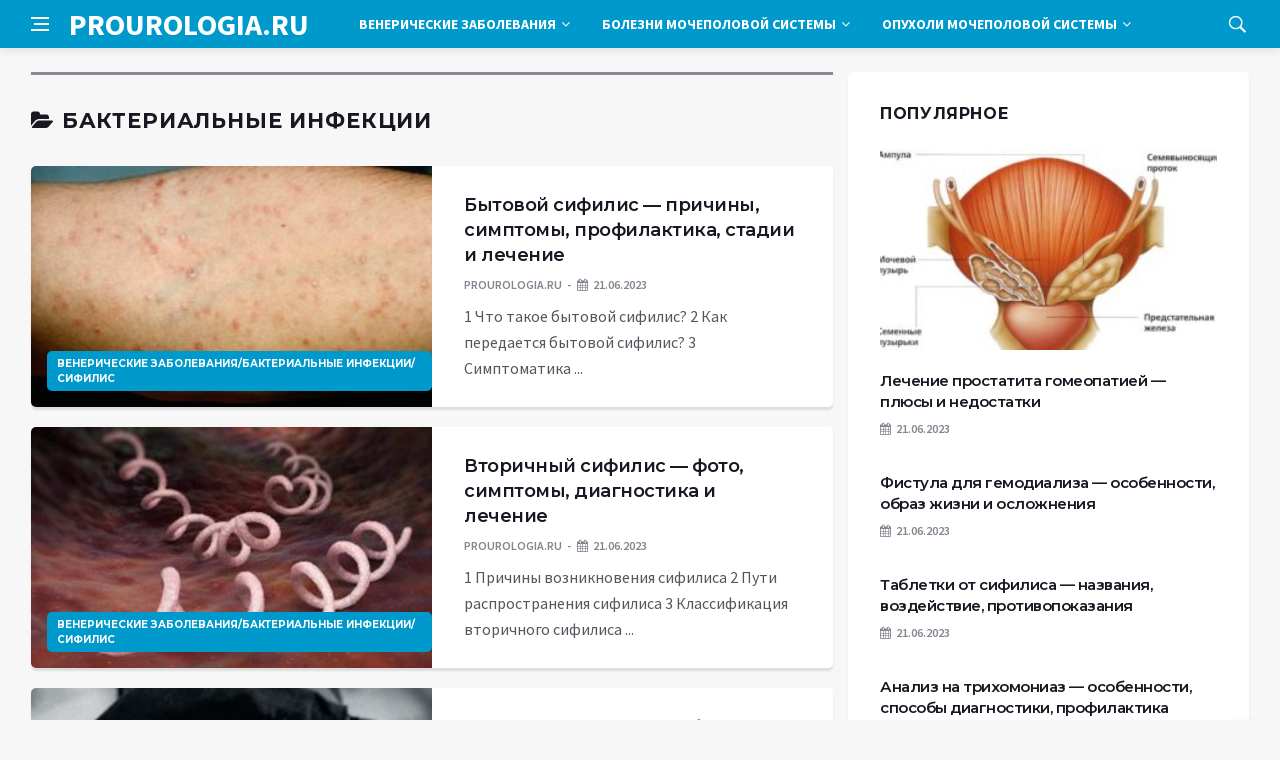

--- FILE ---
content_type: text/html; charset=UTF-8
request_url: https://prourologia.ru/category/venericheskie-zabolevaniya/bakterialnye-infektsii
body_size: 10488
content:

<!DOCTYPE html>
<html lang="ru-RU">
<head>
	<meta charset="UTF-8">
	<meta http-equiv="X-UA-Compatible" content="IE=edge">
    <meta name="viewport" content="width=device-width, initial-scale=1, shrink-to-fit=no" />
	<!--[if lt IE 9]>
	<script src="//html5shiv.googlecode.com/svn/trunk/html5.js"></script>
	<![endif]-->
	<title>Бактериальные инфекции &#8212; PROUROLOGIA.RU</title>
<meta name='robots' content='max-image-preview:large' />
<style id='wp-img-auto-sizes-contain-inline-css' type='text/css'>
img:is([sizes=auto i],[sizes^="auto," i]){contain-intrinsic-size:3000px 1500px}
/*# sourceURL=wp-img-auto-sizes-contain-inline-css */
</style>
<style id='wp-block-library-inline-css' type='text/css'>
:root{--wp-block-synced-color:#7a00df;--wp-block-synced-color--rgb:122,0,223;--wp-bound-block-color:var(--wp-block-synced-color);--wp-editor-canvas-background:#ddd;--wp-admin-theme-color:#007cba;--wp-admin-theme-color--rgb:0,124,186;--wp-admin-theme-color-darker-10:#006ba1;--wp-admin-theme-color-darker-10--rgb:0,107,160.5;--wp-admin-theme-color-darker-20:#005a87;--wp-admin-theme-color-darker-20--rgb:0,90,135;--wp-admin-border-width-focus:2px}@media (min-resolution:192dpi){:root{--wp-admin-border-width-focus:1.5px}}.wp-element-button{cursor:pointer}:root .has-very-light-gray-background-color{background-color:#eee}:root .has-very-dark-gray-background-color{background-color:#313131}:root .has-very-light-gray-color{color:#eee}:root .has-very-dark-gray-color{color:#313131}:root .has-vivid-green-cyan-to-vivid-cyan-blue-gradient-background{background:linear-gradient(135deg,#00d084,#0693e3)}:root .has-purple-crush-gradient-background{background:linear-gradient(135deg,#34e2e4,#4721fb 50%,#ab1dfe)}:root .has-hazy-dawn-gradient-background{background:linear-gradient(135deg,#faaca8,#dad0ec)}:root .has-subdued-olive-gradient-background{background:linear-gradient(135deg,#fafae1,#67a671)}:root .has-atomic-cream-gradient-background{background:linear-gradient(135deg,#fdd79a,#004a59)}:root .has-nightshade-gradient-background{background:linear-gradient(135deg,#330968,#31cdcf)}:root .has-midnight-gradient-background{background:linear-gradient(135deg,#020381,#2874fc)}:root{--wp--preset--font-size--normal:16px;--wp--preset--font-size--huge:42px}.has-regular-font-size{font-size:1em}.has-larger-font-size{font-size:2.625em}.has-normal-font-size{font-size:var(--wp--preset--font-size--normal)}.has-huge-font-size{font-size:var(--wp--preset--font-size--huge)}.has-text-align-center{text-align:center}.has-text-align-left{text-align:left}.has-text-align-right{text-align:right}.has-fit-text{white-space:nowrap!important}#end-resizable-editor-section{display:none}.aligncenter{clear:both}.items-justified-left{justify-content:flex-start}.items-justified-center{justify-content:center}.items-justified-right{justify-content:flex-end}.items-justified-space-between{justify-content:space-between}.screen-reader-text{border:0;clip-path:inset(50%);height:1px;margin:-1px;overflow:hidden;padding:0;position:absolute;width:1px;word-wrap:normal!important}.screen-reader-text:focus{background-color:#ddd;clip-path:none;color:#444;display:block;font-size:1em;height:auto;left:5px;line-height:normal;padding:15px 23px 14px;text-decoration:none;top:5px;width:auto;z-index:100000}html :where(.has-border-color){border-style:solid}html :where([style*=border-top-color]){border-top-style:solid}html :where([style*=border-right-color]){border-right-style:solid}html :where([style*=border-bottom-color]){border-bottom-style:solid}html :where([style*=border-left-color]){border-left-style:solid}html :where([style*=border-width]){border-style:solid}html :where([style*=border-top-width]){border-top-style:solid}html :where([style*=border-right-width]){border-right-style:solid}html :where([style*=border-bottom-width]){border-bottom-style:solid}html :where([style*=border-left-width]){border-left-style:solid}html :where(img[class*=wp-image-]){height:auto;max-width:100%}:where(figure){margin:0 0 1em}html :where(.is-position-sticky){--wp-admin--admin-bar--position-offset:var(--wp-admin--admin-bar--height,0px)}@media screen and (max-width:600px){html :where(.is-position-sticky){--wp-admin--admin-bar--position-offset:0px}}

/*# sourceURL=wp-block-library-inline-css */
</style><style id='global-styles-inline-css' type='text/css'>
:root{--wp--preset--aspect-ratio--square: 1;--wp--preset--aspect-ratio--4-3: 4/3;--wp--preset--aspect-ratio--3-4: 3/4;--wp--preset--aspect-ratio--3-2: 3/2;--wp--preset--aspect-ratio--2-3: 2/3;--wp--preset--aspect-ratio--16-9: 16/9;--wp--preset--aspect-ratio--9-16: 9/16;--wp--preset--color--black: #000000;--wp--preset--color--cyan-bluish-gray: #abb8c3;--wp--preset--color--white: #ffffff;--wp--preset--color--pale-pink: #f78da7;--wp--preset--color--vivid-red: #cf2e2e;--wp--preset--color--luminous-vivid-orange: #ff6900;--wp--preset--color--luminous-vivid-amber: #fcb900;--wp--preset--color--light-green-cyan: #7bdcb5;--wp--preset--color--vivid-green-cyan: #00d084;--wp--preset--color--pale-cyan-blue: #8ed1fc;--wp--preset--color--vivid-cyan-blue: #0693e3;--wp--preset--color--vivid-purple: #9b51e0;--wp--preset--gradient--vivid-cyan-blue-to-vivid-purple: linear-gradient(135deg,rgb(6,147,227) 0%,rgb(155,81,224) 100%);--wp--preset--gradient--light-green-cyan-to-vivid-green-cyan: linear-gradient(135deg,rgb(122,220,180) 0%,rgb(0,208,130) 100%);--wp--preset--gradient--luminous-vivid-amber-to-luminous-vivid-orange: linear-gradient(135deg,rgb(252,185,0) 0%,rgb(255,105,0) 100%);--wp--preset--gradient--luminous-vivid-orange-to-vivid-red: linear-gradient(135deg,rgb(255,105,0) 0%,rgb(207,46,46) 100%);--wp--preset--gradient--very-light-gray-to-cyan-bluish-gray: linear-gradient(135deg,rgb(238,238,238) 0%,rgb(169,184,195) 100%);--wp--preset--gradient--cool-to-warm-spectrum: linear-gradient(135deg,rgb(74,234,220) 0%,rgb(151,120,209) 20%,rgb(207,42,186) 40%,rgb(238,44,130) 60%,rgb(251,105,98) 80%,rgb(254,248,76) 100%);--wp--preset--gradient--blush-light-purple: linear-gradient(135deg,rgb(255,206,236) 0%,rgb(152,150,240) 100%);--wp--preset--gradient--blush-bordeaux: linear-gradient(135deg,rgb(254,205,165) 0%,rgb(254,45,45) 50%,rgb(107,0,62) 100%);--wp--preset--gradient--luminous-dusk: linear-gradient(135deg,rgb(255,203,112) 0%,rgb(199,81,192) 50%,rgb(65,88,208) 100%);--wp--preset--gradient--pale-ocean: linear-gradient(135deg,rgb(255,245,203) 0%,rgb(182,227,212) 50%,rgb(51,167,181) 100%);--wp--preset--gradient--electric-grass: linear-gradient(135deg,rgb(202,248,128) 0%,rgb(113,206,126) 100%);--wp--preset--gradient--midnight: linear-gradient(135deg,rgb(2,3,129) 0%,rgb(40,116,252) 100%);--wp--preset--font-size--small: 13px;--wp--preset--font-size--medium: 20px;--wp--preset--font-size--large: 36px;--wp--preset--font-size--x-large: 42px;--wp--preset--spacing--20: 0.44rem;--wp--preset--spacing--30: 0.67rem;--wp--preset--spacing--40: 1rem;--wp--preset--spacing--50: 1.5rem;--wp--preset--spacing--60: 2.25rem;--wp--preset--spacing--70: 3.38rem;--wp--preset--spacing--80: 5.06rem;--wp--preset--shadow--natural: 6px 6px 9px rgba(0, 0, 0, 0.2);--wp--preset--shadow--deep: 12px 12px 50px rgba(0, 0, 0, 0.4);--wp--preset--shadow--sharp: 6px 6px 0px rgba(0, 0, 0, 0.2);--wp--preset--shadow--outlined: 6px 6px 0px -3px rgb(255, 255, 255), 6px 6px rgb(0, 0, 0);--wp--preset--shadow--crisp: 6px 6px 0px rgb(0, 0, 0);}:where(.is-layout-flex){gap: 0.5em;}:where(.is-layout-grid){gap: 0.5em;}body .is-layout-flex{display: flex;}.is-layout-flex{flex-wrap: wrap;align-items: center;}.is-layout-flex > :is(*, div){margin: 0;}body .is-layout-grid{display: grid;}.is-layout-grid > :is(*, div){margin: 0;}:where(.wp-block-columns.is-layout-flex){gap: 2em;}:where(.wp-block-columns.is-layout-grid){gap: 2em;}:where(.wp-block-post-template.is-layout-flex){gap: 1.25em;}:where(.wp-block-post-template.is-layout-grid){gap: 1.25em;}.has-black-color{color: var(--wp--preset--color--black) !important;}.has-cyan-bluish-gray-color{color: var(--wp--preset--color--cyan-bluish-gray) !important;}.has-white-color{color: var(--wp--preset--color--white) !important;}.has-pale-pink-color{color: var(--wp--preset--color--pale-pink) !important;}.has-vivid-red-color{color: var(--wp--preset--color--vivid-red) !important;}.has-luminous-vivid-orange-color{color: var(--wp--preset--color--luminous-vivid-orange) !important;}.has-luminous-vivid-amber-color{color: var(--wp--preset--color--luminous-vivid-amber) !important;}.has-light-green-cyan-color{color: var(--wp--preset--color--light-green-cyan) !important;}.has-vivid-green-cyan-color{color: var(--wp--preset--color--vivid-green-cyan) !important;}.has-pale-cyan-blue-color{color: var(--wp--preset--color--pale-cyan-blue) !important;}.has-vivid-cyan-blue-color{color: var(--wp--preset--color--vivid-cyan-blue) !important;}.has-vivid-purple-color{color: var(--wp--preset--color--vivid-purple) !important;}.has-black-background-color{background-color: var(--wp--preset--color--black) !important;}.has-cyan-bluish-gray-background-color{background-color: var(--wp--preset--color--cyan-bluish-gray) !important;}.has-white-background-color{background-color: var(--wp--preset--color--white) !important;}.has-pale-pink-background-color{background-color: var(--wp--preset--color--pale-pink) !important;}.has-vivid-red-background-color{background-color: var(--wp--preset--color--vivid-red) !important;}.has-luminous-vivid-orange-background-color{background-color: var(--wp--preset--color--luminous-vivid-orange) !important;}.has-luminous-vivid-amber-background-color{background-color: var(--wp--preset--color--luminous-vivid-amber) !important;}.has-light-green-cyan-background-color{background-color: var(--wp--preset--color--light-green-cyan) !important;}.has-vivid-green-cyan-background-color{background-color: var(--wp--preset--color--vivid-green-cyan) !important;}.has-pale-cyan-blue-background-color{background-color: var(--wp--preset--color--pale-cyan-blue) !important;}.has-vivid-cyan-blue-background-color{background-color: var(--wp--preset--color--vivid-cyan-blue) !important;}.has-vivid-purple-background-color{background-color: var(--wp--preset--color--vivid-purple) !important;}.has-black-border-color{border-color: var(--wp--preset--color--black) !important;}.has-cyan-bluish-gray-border-color{border-color: var(--wp--preset--color--cyan-bluish-gray) !important;}.has-white-border-color{border-color: var(--wp--preset--color--white) !important;}.has-pale-pink-border-color{border-color: var(--wp--preset--color--pale-pink) !important;}.has-vivid-red-border-color{border-color: var(--wp--preset--color--vivid-red) !important;}.has-luminous-vivid-orange-border-color{border-color: var(--wp--preset--color--luminous-vivid-orange) !important;}.has-luminous-vivid-amber-border-color{border-color: var(--wp--preset--color--luminous-vivid-amber) !important;}.has-light-green-cyan-border-color{border-color: var(--wp--preset--color--light-green-cyan) !important;}.has-vivid-green-cyan-border-color{border-color: var(--wp--preset--color--vivid-green-cyan) !important;}.has-pale-cyan-blue-border-color{border-color: var(--wp--preset--color--pale-cyan-blue) !important;}.has-vivid-cyan-blue-border-color{border-color: var(--wp--preset--color--vivid-cyan-blue) !important;}.has-vivid-purple-border-color{border-color: var(--wp--preset--color--vivid-purple) !important;}.has-vivid-cyan-blue-to-vivid-purple-gradient-background{background: var(--wp--preset--gradient--vivid-cyan-blue-to-vivid-purple) !important;}.has-light-green-cyan-to-vivid-green-cyan-gradient-background{background: var(--wp--preset--gradient--light-green-cyan-to-vivid-green-cyan) !important;}.has-luminous-vivid-amber-to-luminous-vivid-orange-gradient-background{background: var(--wp--preset--gradient--luminous-vivid-amber-to-luminous-vivid-orange) !important;}.has-luminous-vivid-orange-to-vivid-red-gradient-background{background: var(--wp--preset--gradient--luminous-vivid-orange-to-vivid-red) !important;}.has-very-light-gray-to-cyan-bluish-gray-gradient-background{background: var(--wp--preset--gradient--very-light-gray-to-cyan-bluish-gray) !important;}.has-cool-to-warm-spectrum-gradient-background{background: var(--wp--preset--gradient--cool-to-warm-spectrum) !important;}.has-blush-light-purple-gradient-background{background: var(--wp--preset--gradient--blush-light-purple) !important;}.has-blush-bordeaux-gradient-background{background: var(--wp--preset--gradient--blush-bordeaux) !important;}.has-luminous-dusk-gradient-background{background: var(--wp--preset--gradient--luminous-dusk) !important;}.has-pale-ocean-gradient-background{background: var(--wp--preset--gradient--pale-ocean) !important;}.has-electric-grass-gradient-background{background: var(--wp--preset--gradient--electric-grass) !important;}.has-midnight-gradient-background{background: var(--wp--preset--gradient--midnight) !important;}.has-small-font-size{font-size: var(--wp--preset--font-size--small) !important;}.has-medium-font-size{font-size: var(--wp--preset--font-size--medium) !important;}.has-large-font-size{font-size: var(--wp--preset--font-size--large) !important;}.has-x-large-font-size{font-size: var(--wp--preset--font-size--x-large) !important;}
/*# sourceURL=global-styles-inline-css */
</style>

<style id='classic-theme-styles-inline-css' type='text/css'>
/*! This file is auto-generated */
.wp-block-button__link{color:#fff;background-color:#32373c;border-radius:9999px;box-shadow:none;text-decoration:none;padding:calc(.667em + 2px) calc(1.333em + 2px);font-size:1.125em}.wp-block-file__button{background:#32373c;color:#fff;text-decoration:none}
/*# sourceURL=/wp-includes/css/classic-themes.min.css */
</style>
<link rel='stylesheet' id='bs-css' href='https://prourologia.ru/wp-content/themes/Default/css/bootstrap.min.css?ver=6.9' type='text/css' media='all' />
<link rel='stylesheet' id='main-css' href='https://prourologia.ru/wp-content/themes/Default/css/style.css?1769539095&#038;ver=6.9' type='text/css' media='all' />
<link rel='stylesheet' id='en-css' href='https://prourologia.ru/wp-content/themes/Default/css/engine.css?1769539095&#038;ver=6.9' type='text/css' media='all' />
<link rel='stylesheet' id='fc-css' href='https://prourologia.ru/wp-content/themes/Default/css/font-icons.css?ver=6.9' type='text/css' media='all' />
<link rel='stylesheet' id='aw-css' href='//maxcdn_bootstrapcdn_com/font-awesome/4_7_0/css/font-awesome_min_cssver=4.7.0&#038;ver=6.9' type='text/css' media='all' />
	   <link href='https://fonts.googleapis.com/css?family=Montserrat:400,600,700%7CSource+Sans+Pro:400,600,700' rel='stylesheet'>
	
  
<!-- Yandex.RTB -->
<script>window.yaContextCb=window.yaContextCb||[]</script>
<script src="https://yandex.ru/ads/system/context.js" async></script>

</head>

<body class="archive category category-bakterialnye-infektsii category-211 wp-theme-Default bg-light style-default style-rounded">
<div class="content-overlay"></div>

<header class="sidenav" id="sidenav">
	<div class="sidenav__close">
		<button class="sidenav__close-button" id="sidenav__close-button" aria-label="закрыть"><i class="ui-close sidenav__close-icon"></i></button>
	</div>
	<nav class="sidenav__menu-container">
		<ul id="top-nav-ul" class="sidenav__menu slide-menu" role="menubar"><li id="menu-item-1658" class="menu-item menu-item-type-taxonomy menu-item-object-category current-category-ancestor current-menu-ancestor current-menu-parent current-category-parent menu-item-has-children dropdown show-on-hover menu-item-1658"><a href="https://prourologia.ru/category/venericheskie-zabolevaniya">Венерические заболевания <b class="caret"><i class="fa fa-angle-down" aria-hidden="true"></i></b></a>
<ul class="dropdown-menu">
	<li id="menu-item-1659" class="menu-item menu-item-type-taxonomy menu-item-object-category current-menu-item menu-item-has-children active dropdown-submenu menu-item-1659"><a href="https://prourologia.ru/category/venericheskie-zabolevaniya/bakterialnye-infektsii" aria-current="page">Бактериальные инфекции</a>
<ul class="dropdown-menu">
		<li id="menu-item-1660" class="menu-item menu-item-type-taxonomy menu-item-object-category menu-item-1660"><a href="https://prourologia.ru/category/venericheskie-zabolevaniya/bakterialnye-infektsii/gonoreya">Гонорея</a></li>
		<li id="menu-item-1661" class="menu-item menu-item-type-taxonomy menu-item-object-category menu-item-1661"><a href="https://prourologia.ru/category/venericheskie-zabolevaniya/bakterialnye-infektsii/mikoplazmoz">Микоплазмоз</a></li>
		<li id="menu-item-1662" class="menu-item menu-item-type-taxonomy menu-item-object-category menu-item-1662"><a href="https://prourologia.ru/category/venericheskie-zabolevaniya/bakterialnye-infektsii/myagkij-shankr">Мягкий шанкр</a></li>
		<li id="menu-item-1663" class="menu-item menu-item-type-taxonomy menu-item-object-category menu-item-1663"><a href="https://prourologia.ru/category/venericheskie-zabolevaniya/bakterialnye-infektsii/sifilis">Сифилис</a></li>
		<li id="menu-item-1664" class="menu-item menu-item-type-taxonomy menu-item-object-category menu-item-1664"><a href="https://prourologia.ru/category/venericheskie-zabolevaniya/bakterialnye-infektsii/ureaplazmoz">Уреаплазмоз</a></li>
		<li id="menu-item-1665" class="menu-item menu-item-type-taxonomy menu-item-object-category menu-item-1665"><a href="https://prourologia.ru/category/venericheskie-zabolevaniya/bakterialnye-infektsii/hlamidioz">Хламидиоз</a></li>
	</ul>
</li>
	<li id="menu-item-1668" class="menu-item menu-item-type-taxonomy menu-item-object-category menu-item-has-children dropdown-submenu menu-item-1668"><a href="https://prourologia.ru/category/venericheskie-zabolevaniya/protozojnye-infektsii">Протозойные инфекции</a>
<ul class="dropdown-menu">
		<li id="menu-item-1669" class="menu-item menu-item-type-taxonomy menu-item-object-category menu-item-1669"><a href="https://prourologia.ru/category/venericheskie-zabolevaniya/protozojnye-infektsii/trihomoniaz">Трихомониаз</a></li>
	</ul>
</li>
	<li id="menu-item-1666" class="menu-item menu-item-type-taxonomy menu-item-object-category menu-item-has-children dropdown-submenu menu-item-1666"><a href="https://prourologia.ru/category/venericheskie-zabolevaniya/virusnye-infektsii">Вирусные инфекции</a>
<ul class="dropdown-menu">
		<li id="menu-item-1667" class="menu-item menu-item-type-taxonomy menu-item-object-category menu-item-1667"><a href="https://prourologia.ru/category/venericheskie-zabolevaniya/virusnye-infektsii/vich-i-spid">ВИЧ и СПИД</a></li>
	</ul>
</li>
</ul>
</li>
<li id="menu-item-1670" class="menu-item menu-item-type-taxonomy menu-item-object-category menu-item-has-children dropdown show-on-hover menu-item-1670"><a href="https://prourologia.ru/category/vrozhdennye-bolezni-mochepolovoj-sistemy">Болезни мочеполовой системы <b class="caret"><i class="fa fa-angle-down" aria-hidden="true"></i></b></a>
<ul class="dropdown-menu">
	<li id="menu-item-1671" class="menu-item menu-item-type-taxonomy menu-item-object-category menu-item-1671"><a href="https://prourologia.ru/category/vrozhdennye-bolezni-mochepolovoj-sistemy/ageneziya-pochek">Агенезия почек</a></li>
	<li id="menu-item-1672" class="menu-item menu-item-type-taxonomy menu-item-object-category menu-item-1672"><a href="https://prourologia.ru/category/vrozhdennye-bolezni-mochepolovoj-sistemy/gidronefroz">Гидронефроз</a></li>
	<li id="menu-item-1673" class="menu-item menu-item-type-taxonomy menu-item-object-category menu-item-1673"><a href="https://prourologia.ru/category/vrozhdennye-bolezni-mochepolovoj-sistemy/gipospadiya">Гипоспадия</a></li>
	<li id="menu-item-1674" class="menu-item menu-item-type-taxonomy menu-item-object-category menu-item-1674"><a href="https://prourologia.ru/category/vrozhdennye-bolezni-mochepolovoj-sistemy/kistoznaya-pochka">Кистозная почка</a></li>
	<li id="menu-item-1675" class="menu-item menu-item-type-taxonomy menu-item-object-category menu-item-1675"><a href="https://prourologia.ru/category/vrozhdennye-bolezni-mochepolovoj-sistemy/nedorazvitie-pochek">Недоразвитие почек</a></li>
	<li id="menu-item-1676" class="menu-item menu-item-type-taxonomy menu-item-object-category menu-item-1676"><a href="https://prourologia.ru/category/vrozhdennye-bolezni-mochepolovoj-sistemy/parafimoz">Парафимоз</a></li>
	<li id="menu-item-1677" class="menu-item menu-item-type-taxonomy menu-item-object-category menu-item-1677"><a href="https://prourologia.ru/category/vrozhdennye-bolezni-mochepolovoj-sistemy/podkovoobraznaya-pochka">Подковообразная почка</a></li>
	<li id="menu-item-1678" class="menu-item menu-item-type-taxonomy menu-item-object-category menu-item-1678"><a href="https://prourologia.ru/category/vrozhdennye-bolezni-mochepolovoj-sistemy/ureterotsele">Уретероцеле</a></li>
	<li id="menu-item-1679" class="menu-item menu-item-type-taxonomy menu-item-object-category menu-item-1679"><a href="https://prourologia.ru/category/vrozhdennye-bolezni-mochepolovoj-sistemy/fimoz">Фимоз</a></li>
	<li id="menu-item-1680" class="menu-item menu-item-type-taxonomy menu-item-object-category menu-item-1680"><a href="https://prourologia.ru/category/vrozhdennye-bolezni-mochepolovoj-sistemy/epispadiya">Эписпадия</a></li>
</ul>
</li>
<li id="menu-item-1683" class="menu-item menu-item-type-taxonomy menu-item-object-category menu-item-has-children dropdown show-on-hover menu-item-1683"><a href="https://prourologia.ru/category/opuholi-mochepolovoj-sistemy">Опухоли мочеполовой системы <b class="caret"><i class="fa fa-angle-down" aria-hidden="true"></i></b></a>
<ul class="dropdown-menu">
	<li id="menu-item-1684" class="menu-item menu-item-type-taxonomy menu-item-object-category menu-item-has-children dropdown-submenu menu-item-1684"><a href="https://prourologia.ru/category/opuholi-mochepolovoj-sistemy/opuholi-nadpochechnikov">Опухоли надпочечников</a>
<ul class="dropdown-menu">
		<li id="menu-item-1685" class="menu-item menu-item-type-taxonomy menu-item-object-category menu-item-1685"><a href="https://prourologia.ru/category/opuholi-mochepolovoj-sistemy/opuholi-nadpochechnikov/aldosteroma">Альдостерома</a></li>
		<li id="menu-item-1686" class="menu-item menu-item-type-taxonomy menu-item-object-category menu-item-1686"><a href="https://prourologia.ru/category/opuholi-mochepolovoj-sistemy/opuholi-nadpochechnikov/androsteroma">Андростерома</a></li>
		<li id="menu-item-1687" class="menu-item menu-item-type-taxonomy menu-item-object-category menu-item-1687"><a href="https://prourologia.ru/category/opuholi-mochepolovoj-sistemy/opuholi-nadpochechnikov/ganglionevroma">Ганглионеврома</a></li>
		<li id="menu-item-1688" class="menu-item menu-item-type-taxonomy menu-item-object-category menu-item-1688"><a href="https://prourologia.ru/category/opuholi-mochepolovoj-sistemy/opuholi-nadpochechnikov/kortikosteroma">Кортикостерома</a></li>
		<li id="menu-item-1689" class="menu-item menu-item-type-taxonomy menu-item-object-category menu-item-1689"><a href="https://prourologia.ru/category/opuholi-mochepolovoj-sistemy/opuholi-nadpochechnikov/sposoby-obsledovaniya-nadpochechnikov">Способы обследования надпочечников</a></li>
		<li id="menu-item-1690" class="menu-item menu-item-type-taxonomy menu-item-object-category menu-item-1690"><a href="https://prourologia.ru/category/opuholi-mochepolovoj-sistemy/opuholi-nadpochechnikov/feohromoblastoma">Феохромобластома</a></li>
		<li id="menu-item-1691" class="menu-item menu-item-type-taxonomy menu-item-object-category menu-item-1691"><a href="https://prourologia.ru/category/opuholi-mochepolovoj-sistemy/opuholi-nadpochechnikov/feohromotsitoma">Феохромоцитома</a></li>
	</ul>
</li>
	<li id="menu-item-1692" class="menu-item menu-item-type-taxonomy menu-item-object-category menu-item-has-children dropdown-submenu menu-item-1692"><a href="https://prourologia.ru/category/opuholi-mochepolovoj-sistemy/opuholi-pochek">Опухоли почек</a>
<ul class="dropdown-menu">
		<li id="menu-item-1693" class="menu-item menu-item-type-taxonomy menu-item-object-category menu-item-1693"><a href="https://prourologia.ru/category/opuholi-mochepolovoj-sistemy/opuholi-pochek/adenoma-prostaty">Аденома простаты</a></li>
		<li id="menu-item-1694" class="menu-item menu-item-type-taxonomy menu-item-object-category menu-item-1694"><a href="https://prourologia.ru/category/opuholi-mochepolovoj-sistemy/opuholi-pochek/angiomiolipoma">Ангиомиолипома</a></li>
		<li id="menu-item-1695" class="menu-item menu-item-type-taxonomy menu-item-object-category menu-item-1695"><a href="https://prourologia.ru/category/opuholi-mochepolovoj-sistemy/opuholi-pochek/gemangioma">Гемангиома</a></li>
		<li id="menu-item-1696" class="menu-item menu-item-type-taxonomy menu-item-object-category menu-item-1696"><a href="https://prourologia.ru/category/opuholi-mochepolovoj-sistemy/opuholi-pochek/lejomioma">Лейомиома</a></li>
		<li id="menu-item-1697" class="menu-item menu-item-type-taxonomy menu-item-object-category menu-item-1697"><a href="https://prourologia.ru/category/opuholi-mochepolovoj-sistemy/opuholi-pochek/limfangioma">Лимфангиома</a></li>
		<li id="menu-item-1698" class="menu-item menu-item-type-taxonomy menu-item-object-category menu-item-1698"><a href="https://prourologia.ru/category/opuholi-mochepolovoj-sistemy/opuholi-pochek/lipoma">Липома</a></li>
		<li id="menu-item-1699" class="menu-item menu-item-type-taxonomy menu-item-object-category menu-item-1699"><a href="https://prourologia.ru/category/opuholi-mochepolovoj-sistemy/opuholi-pochek/onkotsitoma">Онкоцитома</a></li>
		<li id="menu-item-1700" class="menu-item menu-item-type-taxonomy menu-item-object-category menu-item-1700"><a href="https://prourologia.ru/category/opuholi-mochepolovoj-sistemy/opuholi-pochek/prostatit">Простатит</a></li>
	</ul>
</li>
	<li id="menu-item-1681" class="menu-item menu-item-type-taxonomy menu-item-object-category menu-item-1681"><a href="https://prourologia.ru/category/impotentsiya">Импотенция и снижение либидо</a></li>
</ul>
</li>
</ul>	</nav>




</header>

<main class="main oh" id="main">
	<header class="nav">
		<div class="nav__holder nav--sticky">
			<div class="container relative">
				<div class="flex-parent">
					<button class="nav-icon-toggle" id="nav-icon-toggle" aria-label="Open side menu">
					<span class="nav-icon-toggle__box"><span class="nav-icon-toggle__inner"></span></span>
					</button> 
					<a href="/" class="logo" style="color: #fff;"><div id="custom_html-5" class="widget_text header-2 widget widget_custom_html"><div class="textwidget custom-html-widget">PROUROLOGIA.RU</div></div>
</a>
					<nav class="flex-child nav__wrap main-menu">

<ul id="top-nav-ul" class="nav__menu top-menu" role="menubar"><li class="menu-item menu-item-type-taxonomy menu-item-object-category current-category-ancestor current-menu-ancestor current-menu-parent current-category-parent menu-item-has-children dropdown show-on-hover menu-item-1658"><a href="https://prourologia.ru/category/venericheskie-zabolevaniya">Венерические заболевания <b class="caret"><i class="fa fa-angle-down" aria-hidden="true"></i></b></a>
<ul class="dropdown-menu">
	<li class="menu-item menu-item-type-taxonomy menu-item-object-category current-menu-item menu-item-has-children active dropdown-submenu menu-item-1659"><a href="https://prourologia.ru/category/venericheskie-zabolevaniya/bakterialnye-infektsii" aria-current="page">Бактериальные инфекции</a>
<ul class="dropdown-menu">
		<li class="menu-item menu-item-type-taxonomy menu-item-object-category menu-item-1660"><a href="https://prourologia.ru/category/venericheskie-zabolevaniya/bakterialnye-infektsii/gonoreya">Гонорея</a></li>
		<li class="menu-item menu-item-type-taxonomy menu-item-object-category menu-item-1661"><a href="https://prourologia.ru/category/venericheskie-zabolevaniya/bakterialnye-infektsii/mikoplazmoz">Микоплазмоз</a></li>
		<li class="menu-item menu-item-type-taxonomy menu-item-object-category menu-item-1662"><a href="https://prourologia.ru/category/venericheskie-zabolevaniya/bakterialnye-infektsii/myagkij-shankr">Мягкий шанкр</a></li>
		<li class="menu-item menu-item-type-taxonomy menu-item-object-category menu-item-1663"><a href="https://prourologia.ru/category/venericheskie-zabolevaniya/bakterialnye-infektsii/sifilis">Сифилис</a></li>
		<li class="menu-item menu-item-type-taxonomy menu-item-object-category menu-item-1664"><a href="https://prourologia.ru/category/venericheskie-zabolevaniya/bakterialnye-infektsii/ureaplazmoz">Уреаплазмоз</a></li>
		<li class="menu-item menu-item-type-taxonomy menu-item-object-category menu-item-1665"><a href="https://prourologia.ru/category/venericheskie-zabolevaniya/bakterialnye-infektsii/hlamidioz">Хламидиоз</a></li>
	</ul>
</li>
	<li class="menu-item menu-item-type-taxonomy menu-item-object-category menu-item-has-children dropdown-submenu menu-item-1668"><a href="https://prourologia.ru/category/venericheskie-zabolevaniya/protozojnye-infektsii">Протозойные инфекции</a>
<ul class="dropdown-menu">
		<li class="menu-item menu-item-type-taxonomy menu-item-object-category menu-item-1669"><a href="https://prourologia.ru/category/venericheskie-zabolevaniya/protozojnye-infektsii/trihomoniaz">Трихомониаз</a></li>
	</ul>
</li>
	<li class="menu-item menu-item-type-taxonomy menu-item-object-category menu-item-has-children dropdown-submenu menu-item-1666"><a href="https://prourologia.ru/category/venericheskie-zabolevaniya/virusnye-infektsii">Вирусные инфекции</a>
<ul class="dropdown-menu">
		<li class="menu-item menu-item-type-taxonomy menu-item-object-category menu-item-1667"><a href="https://prourologia.ru/category/venericheskie-zabolevaniya/virusnye-infektsii/vich-i-spid">ВИЧ и СПИД</a></li>
	</ul>
</li>
</ul>
</li>
<li class="menu-item menu-item-type-taxonomy menu-item-object-category menu-item-has-children dropdown show-on-hover menu-item-1670"><a href="https://prourologia.ru/category/vrozhdennye-bolezni-mochepolovoj-sistemy">Болезни мочеполовой системы <b class="caret"><i class="fa fa-angle-down" aria-hidden="true"></i></b></a>
<ul class="dropdown-menu">
	<li class="menu-item menu-item-type-taxonomy menu-item-object-category menu-item-1671"><a href="https://prourologia.ru/category/vrozhdennye-bolezni-mochepolovoj-sistemy/ageneziya-pochek">Агенезия почек</a></li>
	<li class="menu-item menu-item-type-taxonomy menu-item-object-category menu-item-1672"><a href="https://prourologia.ru/category/vrozhdennye-bolezni-mochepolovoj-sistemy/gidronefroz">Гидронефроз</a></li>
	<li class="menu-item menu-item-type-taxonomy menu-item-object-category menu-item-1673"><a href="https://prourologia.ru/category/vrozhdennye-bolezni-mochepolovoj-sistemy/gipospadiya">Гипоспадия</a></li>
	<li class="menu-item menu-item-type-taxonomy menu-item-object-category menu-item-1674"><a href="https://prourologia.ru/category/vrozhdennye-bolezni-mochepolovoj-sistemy/kistoznaya-pochka">Кистозная почка</a></li>
	<li class="menu-item menu-item-type-taxonomy menu-item-object-category menu-item-1675"><a href="https://prourologia.ru/category/vrozhdennye-bolezni-mochepolovoj-sistemy/nedorazvitie-pochek">Недоразвитие почек</a></li>
	<li class="menu-item menu-item-type-taxonomy menu-item-object-category menu-item-1676"><a href="https://prourologia.ru/category/vrozhdennye-bolezni-mochepolovoj-sistemy/parafimoz">Парафимоз</a></li>
	<li class="menu-item menu-item-type-taxonomy menu-item-object-category menu-item-1677"><a href="https://prourologia.ru/category/vrozhdennye-bolezni-mochepolovoj-sistemy/podkovoobraznaya-pochka">Подковообразная почка</a></li>
	<li class="menu-item menu-item-type-taxonomy menu-item-object-category menu-item-1678"><a href="https://prourologia.ru/category/vrozhdennye-bolezni-mochepolovoj-sistemy/ureterotsele">Уретероцеле</a></li>
	<li class="menu-item menu-item-type-taxonomy menu-item-object-category menu-item-1679"><a href="https://prourologia.ru/category/vrozhdennye-bolezni-mochepolovoj-sistemy/fimoz">Фимоз</a></li>
	<li class="menu-item menu-item-type-taxonomy menu-item-object-category menu-item-1680"><a href="https://prourologia.ru/category/vrozhdennye-bolezni-mochepolovoj-sistemy/epispadiya">Эписпадия</a></li>
</ul>
</li>
<li class="menu-item menu-item-type-taxonomy menu-item-object-category menu-item-has-children dropdown show-on-hover menu-item-1683"><a href="https://prourologia.ru/category/opuholi-mochepolovoj-sistemy">Опухоли мочеполовой системы <b class="caret"><i class="fa fa-angle-down" aria-hidden="true"></i></b></a>
<ul class="dropdown-menu">
	<li class="menu-item menu-item-type-taxonomy menu-item-object-category menu-item-has-children dropdown-submenu menu-item-1684"><a href="https://prourologia.ru/category/opuholi-mochepolovoj-sistemy/opuholi-nadpochechnikov">Опухоли надпочечников</a>
<ul class="dropdown-menu">
		<li class="menu-item menu-item-type-taxonomy menu-item-object-category menu-item-1685"><a href="https://prourologia.ru/category/opuholi-mochepolovoj-sistemy/opuholi-nadpochechnikov/aldosteroma">Альдостерома</a></li>
		<li class="menu-item menu-item-type-taxonomy menu-item-object-category menu-item-1686"><a href="https://prourologia.ru/category/opuholi-mochepolovoj-sistemy/opuholi-nadpochechnikov/androsteroma">Андростерома</a></li>
		<li class="menu-item menu-item-type-taxonomy menu-item-object-category menu-item-1687"><a href="https://prourologia.ru/category/opuholi-mochepolovoj-sistemy/opuholi-nadpochechnikov/ganglionevroma">Ганглионеврома</a></li>
		<li class="menu-item menu-item-type-taxonomy menu-item-object-category menu-item-1688"><a href="https://prourologia.ru/category/opuholi-mochepolovoj-sistemy/opuholi-nadpochechnikov/kortikosteroma">Кортикостерома</a></li>
		<li class="menu-item menu-item-type-taxonomy menu-item-object-category menu-item-1689"><a href="https://prourologia.ru/category/opuholi-mochepolovoj-sistemy/opuholi-nadpochechnikov/sposoby-obsledovaniya-nadpochechnikov">Способы обследования надпочечников</a></li>
		<li class="menu-item menu-item-type-taxonomy menu-item-object-category menu-item-1690"><a href="https://prourologia.ru/category/opuholi-mochepolovoj-sistemy/opuholi-nadpochechnikov/feohromoblastoma">Феохромобластома</a></li>
		<li class="menu-item menu-item-type-taxonomy menu-item-object-category menu-item-1691"><a href="https://prourologia.ru/category/opuholi-mochepolovoj-sistemy/opuholi-nadpochechnikov/feohromotsitoma">Феохромоцитома</a></li>
	</ul>
</li>
	<li class="menu-item menu-item-type-taxonomy menu-item-object-category menu-item-has-children dropdown-submenu menu-item-1692"><a href="https://prourologia.ru/category/opuholi-mochepolovoj-sistemy/opuholi-pochek">Опухоли почек</a>
<ul class="dropdown-menu">
		<li class="menu-item menu-item-type-taxonomy menu-item-object-category menu-item-1693"><a href="https://prourologia.ru/category/opuholi-mochepolovoj-sistemy/opuholi-pochek/adenoma-prostaty">Аденома простаты</a></li>
		<li class="menu-item menu-item-type-taxonomy menu-item-object-category menu-item-1694"><a href="https://prourologia.ru/category/opuholi-mochepolovoj-sistemy/opuholi-pochek/angiomiolipoma">Ангиомиолипома</a></li>
		<li class="menu-item menu-item-type-taxonomy menu-item-object-category menu-item-1695"><a href="https://prourologia.ru/category/opuholi-mochepolovoj-sistemy/opuholi-pochek/gemangioma">Гемангиома</a></li>
		<li class="menu-item menu-item-type-taxonomy menu-item-object-category menu-item-1696"><a href="https://prourologia.ru/category/opuholi-mochepolovoj-sistemy/opuholi-pochek/lejomioma">Лейомиома</a></li>
		<li class="menu-item menu-item-type-taxonomy menu-item-object-category menu-item-1697"><a href="https://prourologia.ru/category/opuholi-mochepolovoj-sistemy/opuholi-pochek/limfangioma">Лимфангиома</a></li>
		<li class="menu-item menu-item-type-taxonomy menu-item-object-category menu-item-1698"><a href="https://prourologia.ru/category/opuholi-mochepolovoj-sistemy/opuholi-pochek/lipoma">Липома</a></li>
		<li class="menu-item menu-item-type-taxonomy menu-item-object-category menu-item-1699"><a href="https://prourologia.ru/category/opuholi-mochepolovoj-sistemy/opuholi-pochek/onkotsitoma">Онкоцитома</a></li>
		<li class="menu-item menu-item-type-taxonomy menu-item-object-category menu-item-1700"><a href="https://prourologia.ru/category/opuholi-mochepolovoj-sistemy/opuholi-pochek/prostatit">Простатит</a></li>
	</ul>
</li>
	<li class="menu-item menu-item-type-taxonomy menu-item-object-category menu-item-1681"><a href="https://prourologia.ru/category/impotentsiya">Импотенция и снижение либидо</a></li>
</ul>
</li>
</ul>

						
					</nav>
					<div class="nav__right">
						<div class="nav__right-item nav__search">
							<a href="#" class="nav__search-trigger" id="nav__search-trigger"><i class="ui-search nav__search-trigger-icon"></i></a>
                            <div class="nav__search-box" id="nav__search-box">
	<form role="search" method="get" class="nav__search-form" action="https://prourologia.ru/">
	  <input type="text" placeholder="Поиск по сайту ..."  class="nav__search-input" value="" name="s" />					
      <button type="submit" class="search-button btn btn-lg btn-color btn-button"><i class="ui-search nav__search-icon"></i></button>
	</form>
</div>						</div>
					</div>
				</div>
			</div>
		</div>
	</header>
	

	<div class="container">
		<div class="breadcrumbs main-bread">
			<div class="speedbar main-title"><a href="/"><div id="custom_html-4" class="widget_text widget widget_custom_html"><div class="textwidget custom-html-widget"></div></div>
</a></div>
		</div>
	</div>

<div class="container">
 <div class="breadcrumbs">
   <div class="speedbar">
       		
    </div>
  </div>
</div>
 
<div class="main-container container" id="main-container">
  <div class="row">
     <div class="col-lg-8 blog__content mb-72">
		<div class="title-wrap title-wrap--line">
          <h1 class="section-title"><i class="fa fa-folder-open"></i> 
               Бактериальные инфекции          </h1>
        </div>
	         
<article class="entry card post-list">
	<div class="entry__img-holder post-list__img-holder card__img-holder" >
		<a href="https://prourologia.ru/venericheskie-zabolevaniya/bakterialnye-infektsii/sifilis/bytovoj.html" class="thumb-url"></a>

		<img src="https://prourologia.ru/wp-content/uploads/2017/02/Kak-vyglyadit-bytovoj-sifilis-300x181.jpg" class="entry__img thumb_cat" alt="Бытовой сифилис &#8212; причины, симптомы, профилактика, стадии и лечение" />

<span class="entry__meta-category entry__meta-category--label entry__meta-category--align-in-corner entry__meta-category--blue"><a href="https://prourologia.ru/category/venericheskie-zabolevaniya">Венерические заболевания</a>/<a href="https://prourologia.ru/category/venericheskie-zabolevaniya/bakterialnye-infektsii">Бактериальные инфекции</a>/<a href="https://prourologia.ru/category/venericheskie-zabolevaniya/bakterialnye-infektsii/sifilis" rel="category tag">Сифилис</a></span>
</div>
	<div class="entry__body post-list__body card__body">
		<div class="entry__header">
			<h2 class="entry__title"><a href="https://prourologia.ru/venericheskie-zabolevaniya/bakterialnye-infektsii/sifilis/bytovoj.html">Бытовой сифилис &#8212; причины, симптомы, профилактика, стадии и лечение</a></h2>
			<ul class="entry__meta">
				<li class="entry__meta-author"> PROUROLOGIA.RU </li>
				<li class="entry__meta-date"><i class="fa fa-calendar"></i>21.06.2023</li>
			</ul>
		</div>
		<div class="entry__excerpt mt-8">
			<p>1 Что такое бытовой сифилис? 2 Как передается бытовой сифилис? 3 Симптоматика ...</p>
		</div>
	</div>
</article>             
<article class="entry card post-list">
	<div class="entry__img-holder post-list__img-holder card__img-holder" >
		<a href="https://prourologia.ru/venericheskie-zabolevaniya/bakterialnye-infektsii/sifilis/vtorichnyj.html" class="thumb-url"></a>

		<img src="https://prourologia.ru/wp-content/uploads/2017/02/Sifilis-i-blednaya-treponema-300x225.jpg" class="entry__img thumb_cat" alt="Вторичный сифилис &#8212; фото, симптомы, диагностика и лечение" />

<span class="entry__meta-category entry__meta-category--label entry__meta-category--align-in-corner entry__meta-category--blue"><a href="https://prourologia.ru/category/venericheskie-zabolevaniya">Венерические заболевания</a>/<a href="https://prourologia.ru/category/venericheskie-zabolevaniya/bakterialnye-infektsii">Бактериальные инфекции</a>/<a href="https://prourologia.ru/category/venericheskie-zabolevaniya/bakterialnye-infektsii/sifilis" rel="category tag">Сифилис</a></span>
</div>
	<div class="entry__body post-list__body card__body">
		<div class="entry__header">
			<h2 class="entry__title"><a href="https://prourologia.ru/venericheskie-zabolevaniya/bakterialnye-infektsii/sifilis/vtorichnyj.html">Вторичный сифилис &#8212; фото, симптомы, диагностика и лечение</a></h2>
			<ul class="entry__meta">
				<li class="entry__meta-author"> PROUROLOGIA.RU </li>
				<li class="entry__meta-date"><i class="fa fa-calendar"></i>21.06.2023</li>
			</ul>
		</div>
		<div class="entry__excerpt mt-8">
			<p>1 Причины возникновения сифилиса 2 Пути распространения сифилиса 3 Классификация вторичного сифилиса ...</p>
		</div>
	</div>
</article>             
<article class="entry card post-list">
	<div class="entry__img-holder post-list__img-holder card__img-holder" >
		<a href="https://prourologia.ru/venericheskie-zabolevaniya/bakterialnye-infektsii/sifilis/na-4-stadii.html" class="thumb-url"></a>

		<img src="https://prourologia.ru/wp-content/uploads/2017/03/Simptomy-tretichnogo-sifilisa-300x233.jpg" class="entry__img thumb_cat" alt="Последняя 4 стадия сифилиса &#8212; признаки, влияние на организм, лечение и диагностика" />

<span class="entry__meta-category entry__meta-category--label entry__meta-category--align-in-corner entry__meta-category--blue"><a href="https://prourologia.ru/category/venericheskie-zabolevaniya">Венерические заболевания</a>/<a href="https://prourologia.ru/category/venericheskie-zabolevaniya/bakterialnye-infektsii">Бактериальные инфекции</a>/<a href="https://prourologia.ru/category/venericheskie-zabolevaniya/bakterialnye-infektsii/sifilis" rel="category tag">Сифилис</a></span>
</div>
	<div class="entry__body post-list__body card__body">
		<div class="entry__header">
			<h2 class="entry__title"><a href="https://prourologia.ru/venericheskie-zabolevaniya/bakterialnye-infektsii/sifilis/na-4-stadii.html">Последняя 4 стадия сифилиса &#8212; признаки, влияние на организм, лечение и диагностика</a></h2>
			<ul class="entry__meta">
				<li class="entry__meta-author"> PROUROLOGIA.RU </li>
				<li class="entry__meta-date"><i class="fa fa-calendar"></i>21.06.2023</li>
			</ul>
		</div>
		<div class="entry__excerpt mt-8">
			<p>1 Признаки 4 стадии 2 Что происходит с нервной системой 3 Поражение ...</p>
		</div>
	</div>
</article>             
<article class="entry card post-list">
	<div class="entry__img-holder post-list__img-holder card__img-holder" >
		<a href="https://prourologia.ru/venericheskie-zabolevaniya/bakterialnye-infektsii/sifilis/polosti-nosa.html" class="thumb-url"></a>

		<img src="https://prourologia.ru/wp-content/uploads/2017/03/Foto-sifilisa-nosa-216x300.jpg" class="entry__img thumb_cat" alt="Сифилис носа &#8212; врождённый и приобретённый типы, лечение" />

<span class="entry__meta-category entry__meta-category--label entry__meta-category--align-in-corner entry__meta-category--blue"><a href="https://prourologia.ru/category/venericheskie-zabolevaniya">Венерические заболевания</a>/<a href="https://prourologia.ru/category/venericheskie-zabolevaniya/bakterialnye-infektsii">Бактериальные инфекции</a>/<a href="https://prourologia.ru/category/venericheskie-zabolevaniya/bakterialnye-infektsii/sifilis" rel="category tag">Сифилис</a></span>
</div>
	<div class="entry__body post-list__body card__body">
		<div class="entry__header">
			<h2 class="entry__title"><a href="https://prourologia.ru/venericheskie-zabolevaniya/bakterialnye-infektsii/sifilis/polosti-nosa.html">Сифилис носа &#8212; врождённый и приобретённый типы, лечение</a></h2>
			<ul class="entry__meta">
				<li class="entry__meta-author"> PROUROLOGIA.RU </li>
				<li class="entry__meta-date"><i class="fa fa-calendar"></i>21.06.2023</li>
			</ul>
		</div>
		<div class="entry__excerpt mt-8">
			<p>1 Приобретённый тип инфекции 2 Поражение в третичный период заболевания 3 Врождённый ...</p>
		</div>
	</div>
</article>             
<article class="entry card post-list">
	<div class="entry__img-holder post-list__img-holder card__img-holder" >
		<a href="https://prourologia.ru/venericheskie-zabolevaniya/bakterialnye-infektsii/sifilis/chto-eto-takoe.html" class="thumb-url"></a>

		<img src="https://prourologia.ru/wp-content/uploads/2017/01/Kak-peredaetsya-sifilis-300x200.jpg" class="entry__img thumb_cat" alt="Что такое сифилис &#8212; причины, симптомы, лечение, профилактика" />

<span class="entry__meta-category entry__meta-category--label entry__meta-category--align-in-corner entry__meta-category--blue"><a href="https://prourologia.ru/category/venericheskie-zabolevaniya">Венерические заболевания</a>/<a href="https://prourologia.ru/category/venericheskie-zabolevaniya/bakterialnye-infektsii">Бактериальные инфекции</a>/<a href="https://prourologia.ru/category/venericheskie-zabolevaniya/bakterialnye-infektsii/sifilis" rel="category tag">Сифилис</a></span>
</div>
	<div class="entry__body post-list__body card__body">
		<div class="entry__header">
			<h2 class="entry__title"><a href="https://prourologia.ru/venericheskie-zabolevaniya/bakterialnye-infektsii/sifilis/chto-eto-takoe.html">Что такое сифилис &#8212; причины, симптомы, лечение, профилактика</a></h2>
			<ul class="entry__meta">
				<li class="entry__meta-author"> PROUROLOGIA.RU </li>
				<li class="entry__meta-date"><i class="fa fa-calendar"></i>21.06.2023</li>
			</ul>
		</div>
		<div class="entry__excerpt mt-8">
			<p>1 Как передается сифилис? 2 Характеристика возбудителя 3 Стадии заболевания 3.1 Признаки ...</p>
		</div>
	</div>
</article>     	

       <div class="content-box">
    <div class="bottom-navi">
      <span class="navigations"><span aria-current="page" class="page-numbers current">1</span><a class="page-numbers" href="https://prourologia.ru/category/venericheskie-zabolevaniya/bakterialnye-infektsii/page/2">2</a><a class="page-numbers" href="https://prourologia.ru/category/venericheskie-zabolevaniya/bakterialnye-infektsii/page/3">3</a><a class="page-numbers" href="https://prourologia.ru/category/venericheskie-zabolevaniya/bakterialnye-infektsii/page/4">4</a><a class="page-numbers" href="https://prourologia.ru/category/venericheskie-zabolevaniya/bakterialnye-infektsii/page/5">5</a><a class="page-numbers" href="https://prourologia.ru/category/venericheskie-zabolevaniya/bakterialnye-infektsii/page/6">6</a><a class="page-numbers" href="https://prourologia.ru/category/venericheskie-zabolevaniya/bakterialnye-infektsii/page/7">7</a><a class="page-numbers" href="https://prourologia.ru/category/venericheskie-zabolevaniya/bakterialnye-infektsii/page/8">8</a><a class="page-numbers" href="https://prourologia.ru/category/venericheskie-zabolevaniya/bakterialnye-infektsii/page/9">9</a><a class="page-numbers" href="https://prourologia.ru/category/venericheskie-zabolevaniya/bakterialnye-infektsii/page/10">10</a><a class="page-numbers" href="https://prourologia.ru/category/venericheskie-zabolevaniya/bakterialnye-infektsii/page/11">11</a><a class="page-numbers" href="https://prourologia.ru/category/venericheskie-zabolevaniya/bakterialnye-infektsii/page/12">12</a><a class="page-numbers" href="https://prourologia.ru/category/venericheskie-zabolevaniya/bakterialnye-infektsii/page/13">13</a><a class="page-numbers" href="https://prourologia.ru/category/venericheskie-zabolevaniya/bakterialnye-infektsii/page/14">14</a><a class="page-numbers" href="https://prourologia.ru/category/venericheskie-zabolevaniya/bakterialnye-infektsii/page/15">15</a><a class="page-numbers" href="https://prourologia.ru/category/venericheskie-zabolevaniya/bakterialnye-infektsii/page/16">16</a><a class="page-numbers" href="https://prourologia.ru/category/venericheskie-zabolevaniya/bakterialnye-infektsii/page/17">17</a><a class="page-numbers" href="https://prourologia.ru/category/venericheskie-zabolevaniya/bakterialnye-infektsii/page/18">18</a><a class="page-numbers" href="https://prourologia.ru/category/venericheskie-zabolevaniya/bakterialnye-infektsii/page/19">19</a><a class="next page-numbers" href="https://prourologia.ru/category/venericheskie-zabolevaniya/bakterialnye-infektsii/page/2">Дальше <i class="fa fa-angle-double-right"></i></a></span>    </div>
  </div>
	</div>
    
<aside class="col-lg-4 sidebar sidebar--right">
	<aside id="custom_html-2" class="widget_text widget widget_custom_html"><div class="textwidget custom-html-widget">
	<div class=" widget-rating-posts">
		<h4 class="widget-title">Популярное</h4>


<article class="entry">

	<div class="entry__img-holder">
		<a href="https://prourologia.ru/opuholi-mochepolovoj-sistemy/opuholi-pochek/adenoma-prostaty/gomeopatiya.html">
			<div class="thumb-container thumb-60">

<img src="https://prourologia.ru/wp-content/uploads/2016/12/Prostatit-i-ego-vidy-300x197.jpg" class="entry__img thumb_cat" alt="Лечение простатита гомеопатией &#8212; плюсы и недостатки" />		
			</div>	

		</a>
	</div>
	<div class="entry__body">
		<div class="entry__header">
			<h2 class="entry__title"><a href="https://prourologia.ru/opuholi-mochepolovoj-sistemy/opuholi-pochek/adenoma-prostaty/gomeopatiya.html">Лечение простатита гомеопатией &#8212; плюсы и недостатки</a></h2>
			<ul class="entry__meta">
				<li class="entry__meta-date"><i class="fa fa-calendar"></i>21.06.2023</li>
			
			</ul>
		</div>
	</div>
</article>
      

	

<article class="entry">
	<div class="entry__body">
		<div class="entry__header">
			<h2 class="entry__title"><a href="https://prourologia.ru/vrozhdennye-bolezni-mochepolovoj-sistemy/kistoznaya-pochka/fistula-dlya-gemodializa-vidy-i-znachenie.html">Фистула для гемодиализа &#8212; особенности, образ жизни и осложнения</a></h2>
			<ul class="entry__meta">
				<li class="entry__meta-date"><i class="fa fa-calendar"></i>21.06.2023</li>
			</ul>
		</div>
	</div>
</article>
      	

<article class="entry">
	<div class="entry__body">
		<div class="entry__header">
			<h2 class="entry__title"><a href="https://prourologia.ru/venericheskie-zabolevaniya/bakterialnye-infektsii/sifilis/kakie-tabletki-naznachayutsya.html">Таблетки от сифилиса &#8212; названия, воздействие, противопоказания</a></h2>
			<ul class="entry__meta">
				<li class="entry__meta-date"><i class="fa fa-calendar"></i>21.06.2023</li>
			</ul>
		</div>
	</div>
</article>
      	

<article class="entry">
	<div class="entry__body">
		<div class="entry__header">
			<h2 class="entry__title"><a href="https://prourologia.ru/venericheskie-zabolevaniya/protozojnye-infektsii/trihomoniaz/analiz-na-trihomoniaz.html">Анализ на трихомониаз &#8212; особенности, способы диагностики, профилактика</a></h2>
			<ul class="entry__meta">
				<li class="entry__meta-date"><i class="fa fa-calendar"></i>21.06.2023</li>
			</ul>
		</div>
	</div>
</article>
      	

<article class="entry">
	<div class="entry__body">
		<div class="entry__header">
			<h2 class="entry__title"><a href="https://prourologia.ru/opuholi-mochepolovoj-sistemy/opuholi-nadpochechnikov/androsteroma/androsteromy.html">Андростерома &#8212; фото, виды, причины, симптомы и лечение</a></h2>
			<ul class="entry__meta">
				<li class="entry__meta-date"><i class="fa fa-calendar"></i>21.06.2023</li>
			</ul>
		</div>
	</div>
</article>
      	

<article class="entry">
	<div class="entry__body">
		<div class="entry__header">
			<h2 class="entry__title"><a href="https://prourologia.ru/opuholi-mochepolovoj-sistemy/opuholi-pochek/lejomioma/subseroznaya.html">Субсерозная лейомиома матки – причины, симптомы, диагностика и лечение</a></h2>
			<ul class="entry__meta">
				<li class="entry__meta-date"><i class="fa fa-calendar"></i>21.06.2023</li>
			</ul>
		</div>
	</div>
</article>
      	</div></div></aside>
<aside id="execphp-2" class="widget widget_execphp"><h4 class="widget-title">Реклама</h4>
			<div class="execphpwidget"><!--70c52fd0--><!--70c52fd0--><!--759aae5b--><!--759aae5b--></div>
		</aside>
<aside id="custom_html-3" class="widget_text widget widget_custom_html"><div class="textwidget custom-html-widget"></div></aside>
</aside>  </div>
</div>
</div>

	<footer class="footer footer--dark" id="stop_id">
		<div class="footer-soc">
			<div class="container">
				<div class="socials socials--medium mb-0 pb-0" style="float:none;margin:0 auto;display:block;width:100%">
					<script src="https://yastatic.net/share2/share.js"></script>
					<div class="ya-share2 footer-social" data-curtain data-size="l" data-services="vkontakte,facebook,odnoklassniki,telegram,twitter,viber,whatsapp,moimir,linkedin,lj,reddit"></div>				</div>
			</div>
		</div>
		<div class="container">
			<div class="footer__widgets">
				<div class="row">
					<div class="col-lg-3 col-md-6" style="-webkit-box-flex: 0; -ms-flex: 0 0 100%; flex: 0 0 100%; max-width: 100%; text-align: center;">
						<aside class="widget widget-logo">
														<div id="execphp-3" class="widget widget_execphp">			<div class="execphpwidget"><p class="mt-8 mb-0">Использование любых материалов, размещённых на сайте, разрешается при условии активной ссылки на наш сайт.</p>
<p>При копировании материалов для интернет-изданий – обязательна прямая открытая для поисковых систем гиперссылка. Ссылка должна быть размещена в независимости от полного либо частичного использования материалов. Гиперссылка (для интернет- изданий) – должна быть размещена в подзаголовке или в первом абзаце материала.</p>
<p>Все материалы, содержащиеся на веб-сайте prourologia.ru, защищены законом об авторском праве. Фотографии и прочие материалы являются собственностью их авторов и представлены исключительно для некоммерческого использования и ознакомления , если не указано иное. Несанкционированное использование таких материалов может нарушать закон об авторском праве, торговой марке и другие законы.</p>
<p class="copyright mb-0" style="margin-top: 0;">Учредитель: ООО «Издательская группа «Объединенная Европа».</p>
<br>
<p class="copyright mb-0" style="margin-top: 0;">Copyright &copy; 2016 - 2026, PROUROLOGIA - Современная информация о мочеполовой системе человека. Все права защищены.</p></div>
		</div>
						</aside>
					</div>
				</div>
			</div>
		</div>
	</footer>
	
	
	<div id="back-to-top">
		<a href="#top" aria-label="Go to top"><i class="ui-arrow-up"></i></a>
	</div>
</main>

<script type='text/javascript'>
/* <![CDATA[ */
var q2w3_sidebar_options = [{"sidebar":"sidebar-1","margin_top":60,"margin_bottom":0,"stop_id":"stop_id","screen_max_width":0,"screen_max_height":0,"width_inherit":false,"refresh_interval":1500,"window_load_hook":false,"disable_mo_api":false,"widgets":["custom_html-3"]}];
/* ]]> */
</script>

<script type="speculationrules">
{"prefetch":[{"source":"document","where":{"and":[{"href_matches":"/*"},{"not":{"href_matches":["/wp-*.php","/wp-admin/*","/wp-content/uploads/*","/wp-content/*","/wp-content/plugins/*","/wp-content/themes/Default/*","/*\\?(.+)"]}},{"not":{"selector_matches":"a[rel~=\"nofollow\"]"}},{"not":{"selector_matches":".no-prefetch, .no-prefetch a"}}]},"eagerness":"conservative"}]}
</script>
<script type="text/javascript" src="https://prourologia.ru/wp-content/themes/Default/js/main.js?1769539095&amp;ver=6.9" id="main1-js"></script>
<script type="text/javascript" src="https://prourologia.ru/wp-content/themes/Default/js/main2.js?1769539095&amp;ver=6.9" id="main2-js"></script>
<script type="text/javascript" src="https://prourologia.ru/wp-content/themes/Default/js/q2w3-fixed-widget.min.js?ver=6.9" id="q2-js"></script>
<script type="text/javascript" src="https://prourologia.ru/wp-content/themes/Default/js/bootstrap.min.js?ver=6.9" id="bootstrap-js"></script>
<script type="text/javascript" src="https://prourologia.ru/wp-content/themes/Default/js/easing.min.js?ver=6.9" id="es-js"></script>
<script type="text/javascript" src="https://prourologia.ru/wp-content/themes/Default/js/owl-carousel.min.js?ver=6.9" id="ow-js"></script>
<script type="text/javascript" src="https://prourologia.ru/wp-content/themes/Default/js/jquery.newsTicker.min.js?ver=6.9" id="jn-js"></script>
<script type="text/javascript" src="https://prourologia.ru/wp-content/themes/Default/js/modernizr.min.js?ver=6.9" id="md-js"></script>
<script type="text/javascript" src="https://prourologia.ru/wp-content/themes/Default/js/flickity.pkgd.min.js?ver=6.9" id="fl-js"></script>
<script type="text/javascript" src="https://prourologia.ru/wp-content/themes/Default/js/scripts.js?ver=6.9" id="sc-js"></script>

<!-- Yandex.Metrika counter -->
<script type="text/javascript" >
   (function(m,e,t,r,i,k,a){m[i]=m[i]||function(){(m[i].a=m[i].a||[]).push(arguments)};
   m[i].l=1*new Date();
   for (var j = 0; j < document.scripts.length; j++) {if (document.scripts[j].src === r) { return; }}
   k=e.createElement(t),a=e.getElementsByTagName(t)[0],k.async=1,k.src=r,a.parentNode.insertBefore(k,a)})
   (window, document, "script", "https://mc.yandex.ru/metrika/tag.js", "ym");

   ym(94034080, "init", {
        clickmap:true,
        trackLinks:true,
        accurateTrackBounce:true
   });
</script>
<noscript><div><img src="https://mc.yandex.ru/watch/94034080" style="position:absolute; left:-9999px;" alt="" /></div></noscript>
<!-- /Yandex.Metrika counter -->

<script defer src="https://static.cloudflareinsights.com/beacon.min.js/vcd15cbe7772f49c399c6a5babf22c1241717689176015" integrity="sha512-ZpsOmlRQV6y907TI0dKBHq9Md29nnaEIPlkf84rnaERnq6zvWvPUqr2ft8M1aS28oN72PdrCzSjY4U6VaAw1EQ==" data-cf-beacon='{"version":"2024.11.0","token":"a576680e7dae4afa92b3ad24dc29f3ee","r":1,"server_timing":{"name":{"cfCacheStatus":true,"cfEdge":true,"cfExtPri":true,"cfL4":true,"cfOrigin":true,"cfSpeedBrain":true},"location_startswith":null}}' crossorigin="anonymous"></script>
</body>
</html>